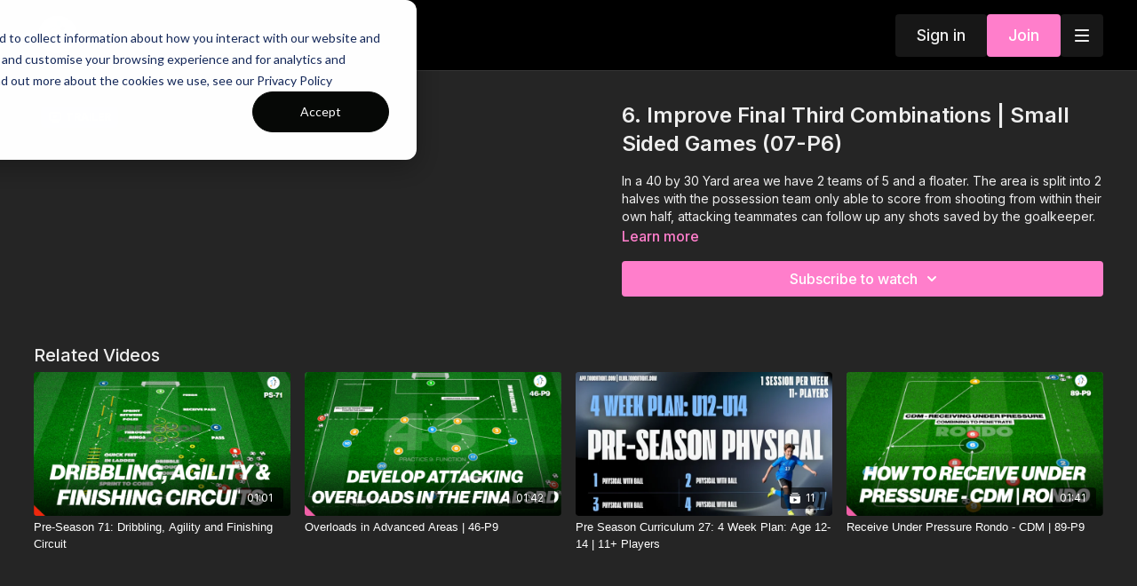

--- FILE ---
content_type: text/vnd.turbo-stream.html; charset=utf-8
request_url: https://app.touchtight.com/programs/07-p6_v1-c54ff6.turbo_stream?playlist_position=sidebar&preview=false
body_size: -285
content:
<turbo-stream action="update" target="program_show"><template>
  <turbo-frame id="program_player">
      <turbo-frame id="program_content" src="/programs/07-p6_v1-c54ff6/program_content?playlist_position=sidebar&amp;preview=false">
</turbo-frame></turbo-frame></template></turbo-stream>

--- FILE ---
content_type: text/html; charset=utf-8
request_url: https://app.touchtight.com/programs/07-p6_v1-c54ff6/related
body_size: 12132
content:
<turbo-frame id="program_related" target="_top">

    <div class="container " data-area="program-related-videos">
      <div class="cbt-related mt-8  pb-16">
        <div class="cbt-related-title text-xl font-medium">Related Videos</div>
          <div class="mt-5 grid grid-cols-1 sm:grid-cols-2 md:grid-cols-3 lg:grid-cols-4 xl:grid-cols-4 gap-x-4 gap-y-6">
              <div data-area="related-video-item" class="">
                <swiper-slide
  data-card="video_2506966"
  data-custom="content-card"
  class="self-start hotwired"
    data-short-description="This pre-season practice takes place in a 30 by 35-yard area and develops dribbling, SAQ and finishing."
>

  <a class="card-image-container" data-turbo="true" data-turbo-prefetch="false" data-turbo-action="advance" data-turbo-frame="_top" onclick="window.CatalogAnalytics(&#39;clickContentItem&#39;, &#39;video&#39;, &#39;2506966&#39;, &#39;Related Videos&#39;); window.CatalogAnalytics(&#39;clickRelatedVideo&#39;, &#39;2506966&#39;, &#39;1&#39;, &#39;program_page&#39;)" href="/programs/pre-season-practice-71">
    <div class="image-container relative" data-test="catalog-card">
  <div class="relative image-content">
    <div aria-hidden="true" style="padding-bottom: 56%;"></div>
    <img loading="lazy" alt="Pre-Season 71: Dribbling, Agility and Finishing Circuit" decoding="async"
         src="https://alpha.uscreencdn.com/images/programs/2506966/horizontal/f7bd23ef-5d42-4259-b9fd-c83e7f6b379d.png?auto=webp&width=350"
         srcset="https://alpha.uscreencdn.com/images/programs/2506966/horizontal/f7bd23ef-5d42-4259-b9fd-c83e7f6b379d.png?auto=webp&width=350 350w,
            https://alpha.uscreencdn.com/images/programs/2506966/horizontal/f7bd23ef-5d42-4259-b9fd-c83e7f6b379d.png?auto=webp&width=700 2x,
            https://alpha.uscreencdn.com/images/programs/2506966/horizontal/f7bd23ef-5d42-4259-b9fd-c83e7f6b379d.png?auto=webp&width=1050 3x"
         class="card-image b-image absolute object-cover h-full top-0 left-0" style="opacity: 1;">
  </div>
    <div class="badge flex justify-center items-center text-white content-card-badge z-0">
      <span class="badge-item">01:01</span>
      <svg xmlns="http://www.w3.org/2000/svg" width="13" height="9" viewBox="0 0 13 9" fill="none" class="badge-item content-watched-icon" data-test="content-watched-icon">
  <path fill-rule="evenodd" clip-rule="evenodd" d="M4.99995 7.15142L12.0757 0.0756836L12.9242 0.924212L4.99995 8.84848L0.575684 4.42421L1.42421 3.57568L4.99995 7.15142Z" fill="currentColor"></path>
</svg>

    </div>

</div>
<div class="content-watched-overlay"></div>

</a>  <a class="card-title" data-turbo="true" data-turbo-prefetch="false" data-turbo-action="advance" data-turbo-frame="_top" title="Pre-Season 71: Dribbling, Agility and Finishing Circuit" aria-label="Pre-Season 71: Dribbling, Agility and Finishing Circuit" onclick="window.CatalogAnalytics(&#39;clickContentItem&#39;, &#39;video&#39;, &#39;2506966&#39;, &#39;Related Videos&#39;); window.CatalogAnalytics(&#39;clickRelatedVideo&#39;, &#39;2506966&#39;, &#39;1&#39;, &#39;program_page&#39;)" href="/programs/pre-season-practice-71">
    <span class="line-clamp-2">
      Pre-Season 71: Dribbling, Agility and Finishing Circuit
    </span>
</a></swiper-slide>


              </div>
              <div data-area="related-video-item" class="">
                <swiper-slide
  data-card="video_1908888"
  data-custom="content-card"
  class="self-start hotwired"
    data-short-description="This Functional practice illustrates how players can develop and use attacking overloads to break down opposition defences."
>

  <a class="card-image-container" data-turbo="true" data-turbo-prefetch="false" data-turbo-action="advance" data-turbo-frame="_top" onclick="window.CatalogAnalytics(&#39;clickContentItem&#39;, &#39;video&#39;, &#39;1908888&#39;, &#39;Related Videos&#39;); window.CatalogAnalytics(&#39;clickRelatedVideo&#39;, &#39;1908888&#39;, &#39;2&#39;, &#39;program_page&#39;)" href="/programs/46-p9-058dea">
    <div class="image-container relative" data-test="catalog-card">
  <div class="relative image-content">
    <div aria-hidden="true" style="padding-bottom: 56%;"></div>
    <img loading="lazy" alt="Overloads in Advanced Areas | 46-P9" decoding="async"
         src="https://alpha.uscreencdn.com/images/programs/1908888/horizontal/4dc7a83c-19b3-41a5-966f-ff904f95ec11.png?auto=webp&width=350"
         srcset="https://alpha.uscreencdn.com/images/programs/1908888/horizontal/4dc7a83c-19b3-41a5-966f-ff904f95ec11.png?auto=webp&width=350 350w,
            https://alpha.uscreencdn.com/images/programs/1908888/horizontal/4dc7a83c-19b3-41a5-966f-ff904f95ec11.png?auto=webp&width=700 2x,
            https://alpha.uscreencdn.com/images/programs/1908888/horizontal/4dc7a83c-19b3-41a5-966f-ff904f95ec11.png?auto=webp&width=1050 3x"
         class="card-image b-image absolute object-cover h-full top-0 left-0" style="opacity: 1;">
  </div>
    <div class="badge flex justify-center items-center text-white content-card-badge z-0">
      <span class="badge-item">01:42</span>
      <svg xmlns="http://www.w3.org/2000/svg" width="13" height="9" viewBox="0 0 13 9" fill="none" class="badge-item content-watched-icon" data-test="content-watched-icon">
  <path fill-rule="evenodd" clip-rule="evenodd" d="M4.99995 7.15142L12.0757 0.0756836L12.9242 0.924212L4.99995 8.84848L0.575684 4.42421L1.42421 3.57568L4.99995 7.15142Z" fill="currentColor"></path>
</svg>

    </div>

</div>
<div class="content-watched-overlay"></div>

</a>  <a class="card-title" data-turbo="true" data-turbo-prefetch="false" data-turbo-action="advance" data-turbo-frame="_top" title="Overloads in Advanced Areas | 46-P9" aria-label="Overloads in Advanced Areas | 46-P9" onclick="window.CatalogAnalytics(&#39;clickContentItem&#39;, &#39;video&#39;, &#39;1908888&#39;, &#39;Related Videos&#39;); window.CatalogAnalytics(&#39;clickRelatedVideo&#39;, &#39;1908888&#39;, &#39;2&#39;, &#39;program_page&#39;)" href="/programs/46-p9-058dea">
    <span class="line-clamp-2">
      Overloads in Advanced Areas | 46-P9
    </span>
</a></swiper-slide>


              </div>
              <div data-area="related-video-item" class="">
                <swiper-slide
  data-card="collection_1796739"
  data-custom="content-card"
  class="self-start hotwired"
    data-short-description="This Pre Season 4 Week Coach Curriculum is focused on developing players&#39; physical attributes for players aged 12-14 and 11+ players."
>

  <a class="card-image-container" data-turbo="true" data-turbo-prefetch="false" data-turbo-action="advance" data-turbo-frame="_top" onclick="window.CatalogAnalytics(&#39;clickContentItem&#39;, &#39;collection&#39;, &#39;1796739&#39;, &#39;Related Videos&#39;); window.CatalogAnalytics(&#39;clickRelatedVideo&#39;, &#39;1796739&#39;, &#39;3&#39;, &#39;program_page&#39;)" href="/programs/collection-vkg1yzfvgzc">
    <div class="image-container relative" data-test="catalog-card">
  <div class="relative image-content">
    <div aria-hidden="true" style="padding-bottom: 56%;"></div>
    <img loading="lazy" alt="Pre Season Curriculum 27: 4 Week Plan: Age 12-14 | 11+ Players" decoding="async"
         src="https://alpha.uscreencdn.com/images/programs/1796739/horizontal/f17a5d38-75e8-4543-8e86-0680450d15e1.jpg?auto=webp&width=350"
         srcset="https://alpha.uscreencdn.com/images/programs/1796739/horizontal/f17a5d38-75e8-4543-8e86-0680450d15e1.jpg?auto=webp&width=350 350w,
            https://alpha.uscreencdn.com/images/programs/1796739/horizontal/f17a5d38-75e8-4543-8e86-0680450d15e1.jpg?auto=webp&width=700 2x,
            https://alpha.uscreencdn.com/images/programs/1796739/horizontal/f17a5d38-75e8-4543-8e86-0680450d15e1.jpg?auto=webp&width=1050 3x"
         class="card-image b-image absolute object-cover h-full top-0 left-0" style="opacity: 1;">
  </div>
    <div class="badge flex justify-center items-center text-white content-card-badge z-0">
      <svg xmlns="http://www.w3.org/2000/svg" fill="none" viewBox="0 0 16 16" class="badge-item collection-icon" height="16" width="16">
  <path fill="currentColor" d="M4.4 2.5a.6.6 0 01.6-.6h6a.6.6 0 110 1.2H5a.6.6 0 01-.6-.6zM2.9 4.5a.6.6 0 01.6-.6h9a.6.6 0 110 1.2h-9a.6.6 0 01-.6-.6z"></path>
  <path fill="currentColor" fill-rule="evenodd" d="M2 6.5a.5.5 0 01.5-.5h11a.5.5 0 01.5.5V12a2 2 0 01-2 2H4a2 2 0 01-2-2V6.5zm4.5 1.824a.2.2 0 01.29-.18l3.352 1.677a.2.2 0 010 .358L6.79 11.855a.2.2 0 01-.289-.178V8.324z" clip-rule="evenodd"></path>
</svg>

      <span class="badge-item">11</span>
      <svg xmlns="http://www.w3.org/2000/svg" width="13" height="9" viewBox="0 0 13 9" fill="none" class="badge-item content-watched-icon" data-test="content-watched-icon">
  <path fill-rule="evenodd" clip-rule="evenodd" d="M4.99995 7.15142L12.0757 0.0756836L12.9242 0.924212L4.99995 8.84848L0.575684 4.42421L1.42421 3.57568L4.99995 7.15142Z" fill="currentColor"></path>
</svg>

    </div>

</div>
<div class="content-watched-overlay"></div>

</a>  <a class="card-title" data-turbo="true" data-turbo-prefetch="false" data-turbo-action="advance" data-turbo-frame="_top" title="Pre Season Curriculum 27: 4 Week Plan: Age 12-14 | 11+ Players" aria-label="Pre Season Curriculum 27: 4 Week Plan: Age 12-14 | 11+ Players" onclick="window.CatalogAnalytics(&#39;clickContentItem&#39;, &#39;collection&#39;, &#39;1796739&#39;, &#39;Related Videos&#39;); window.CatalogAnalytics(&#39;clickRelatedVideo&#39;, &#39;1796739&#39;, &#39;3&#39;, &#39;program_page&#39;)" href="/programs/collection-vkg1yzfvgzc">
    <span class="line-clamp-2">
      Pre Season Curriculum 27: 4 Week Plan: Age 12-14 | 11+ Players
    </span>
</a></swiper-slide>


              </div>
              <div data-area="related-video-item" class="">
                <swiper-slide
  data-card="video_3541054"
  data-custom="content-card"
  class="self-start hotwired"
    data-short-description="This  rondo practice challenges players to maintain possession under pressure while linking play through the central defensive midfielder."
>

  <a class="card-image-container" data-turbo="true" data-turbo-prefetch="false" data-turbo-action="advance" data-turbo-frame="_top" onclick="window.CatalogAnalytics(&#39;clickContentItem&#39;, &#39;video&#39;, &#39;3541054&#39;, &#39;Related Videos&#39;); window.CatalogAnalytics(&#39;clickRelatedVideo&#39;, &#39;3541054&#39;, &#39;4&#39;, &#39;program_page&#39;)" href="/programs/receive-under-pressure-rondo-cdm-89-p9">
    <div class="image-container relative" data-test="catalog-card">
  <div class="relative image-content">
    <div aria-hidden="true" style="padding-bottom: 56%;"></div>
    <img loading="lazy" alt="Receive Under Pressure Rondo - CDM | 89-P9" decoding="async"
         src="https://alpha.uscreencdn.com/images/programs/3541054/horizontal/16359544-d8f2-48e3-9402-2a56d2c5b748.png?auto=webp&width=350"
         srcset="https://alpha.uscreencdn.com/images/programs/3541054/horizontal/16359544-d8f2-48e3-9402-2a56d2c5b748.png?auto=webp&width=350 350w,
            https://alpha.uscreencdn.com/images/programs/3541054/horizontal/16359544-d8f2-48e3-9402-2a56d2c5b748.png?auto=webp&width=700 2x,
            https://alpha.uscreencdn.com/images/programs/3541054/horizontal/16359544-d8f2-48e3-9402-2a56d2c5b748.png?auto=webp&width=1050 3x"
         class="card-image b-image absolute object-cover h-full top-0 left-0" style="opacity: 1;">
  </div>
    <div class="badge flex justify-center items-center text-white content-card-badge z-0">
      <span class="badge-item">01:41</span>
      <svg xmlns="http://www.w3.org/2000/svg" width="13" height="9" viewBox="0 0 13 9" fill="none" class="badge-item content-watched-icon" data-test="content-watched-icon">
  <path fill-rule="evenodd" clip-rule="evenodd" d="M4.99995 7.15142L12.0757 0.0756836L12.9242 0.924212L4.99995 8.84848L0.575684 4.42421L1.42421 3.57568L4.99995 7.15142Z" fill="currentColor"></path>
</svg>

    </div>

</div>
<div class="content-watched-overlay"></div>

</a>  <a class="card-title" data-turbo="true" data-turbo-prefetch="false" data-turbo-action="advance" data-turbo-frame="_top" title="Receive Under Pressure Rondo - CDM | 89-P9" aria-label="Receive Under Pressure Rondo - CDM | 89-P9" onclick="window.CatalogAnalytics(&#39;clickContentItem&#39;, &#39;video&#39;, &#39;3541054&#39;, &#39;Related Videos&#39;); window.CatalogAnalytics(&#39;clickRelatedVideo&#39;, &#39;3541054&#39;, &#39;4&#39;, &#39;program_page&#39;)" href="/programs/receive-under-pressure-rondo-cdm-89-p9">
    <span class="line-clamp-2">
      Receive Under Pressure Rondo - CDM | 89-P9
    </span>
</a></swiper-slide>


              </div>
          </div>
        </div>
      </div>
    </div>
</turbo-frame>

--- FILE ---
content_type: application/javascript
request_url: https://prism.app-us1.com/?a=224599083&u=https%3A%2F%2Fapp.touchtight.com%2Fprograms%2F07-p6_v1-c54ff6
body_size: 118
content:
window.visitorGlobalObject=window.visitorGlobalObject||window.prismGlobalObject;window.visitorGlobalObject.setVisitorId('641a5170-a9cd-491f-ad35-e5ab9ac6bd8b', '224599083');window.visitorGlobalObject.setWhitelistedServices('', '224599083');